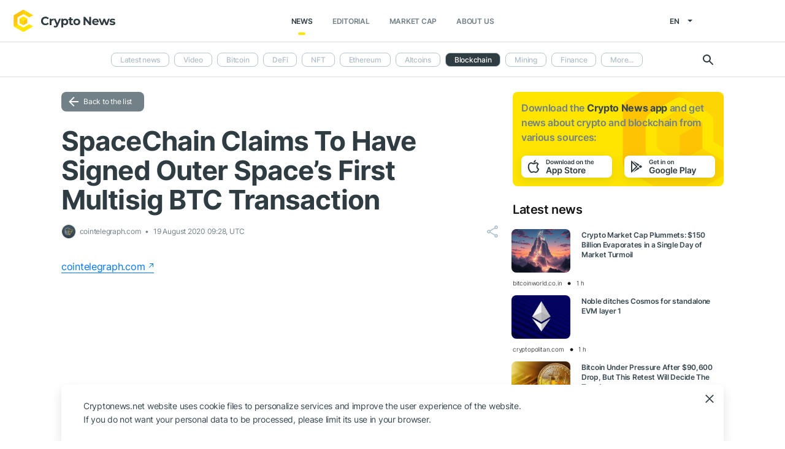

--- FILE ---
content_type: application/javascript
request_url: https://cryptonews.net/js/controllers/shareArticle.min.js?t=1768888952
body_size: 822
content:
$(function(){let body=$("body");function shareClone(this_obj,event=false){let share_links=this_obj.closest(".share-links").children("ul.share");if(share_links.length===0){let obj=this_obj.closest(".news-item, #article-modal .article, .trending-item");if(obj.length===0){return false}let a={id:obj.data("id"),image:obj.data("image"),title:obj.data("title")};let block=share.block();block.find("li.vk a").attr("href",share.vk(a.id,a.title,a.image));block.find("li.fb a").attr("href",share.fb(a.id));block.find("li.tw a").attr("href",share.tw(a.id,a.title));block.find("li.vb a").attr("href",share.vb(a.id,a.title));block.find("li.wa a").attr("href",share.wa(a.id,a.title));block.find("li.tg a").attr("href",share.tg(a.id,a.title));block.removeClass("share-block").addClass("share");this_obj.before(block)}share_links=this_obj.closest(".share-links").children("ul.share");share_links.toggle();if(event!==false)event.stopPropagation()}body.on("click",".info .share-icon",function(event){shareClone($(this),event)});let share={host:window.location.origin,block:function(){return $(".share-block").clone()},url:function(id){return typeof id=="string"?this.host+id:this.host+"/"+id+"/"},encode:function(uri){return encodeURI(uri)},vk:function(id,title,image=null){let url=this.url(id);return this.encode("https://vk.com/share.php?url="+url+"&image="+image+"&title="+title)},fb:function(id){let url=this.url(id);return this.encode("https://www.facebook.com/sharer.php?u="+url)},tw:function(id,title){let url=this.url(id);return this.encode("https://twitter.com/intent/tweet?url= "+url+"&text="+title)},vb:function(id,title){let url=this.url(id);return this.encode("viber://forward?text="+title+" "+url)},wa:function(id,title){let url=this.url(id);return this.encode("whatsapp://send?text="+title+" "+url)},tg:function(id,title){let url=this.url(id);return this.encode("https://telegram.me/share/url?url="+url+"&text="+title)}};if($("main section .news-item.detail .share-links.no_image, main section .trending-item.detail .share-links.no_image").length!==0){let this_object=$("main section .news-item.detail .share-links.no_image .share-icon")||$("main section .trending-item.detail .share-links.no_image .share-icon");shareClone(this_object);this_object.remove()}body.on("click","main section .news-item ul.share",function(event){event.stopPropagation()})});